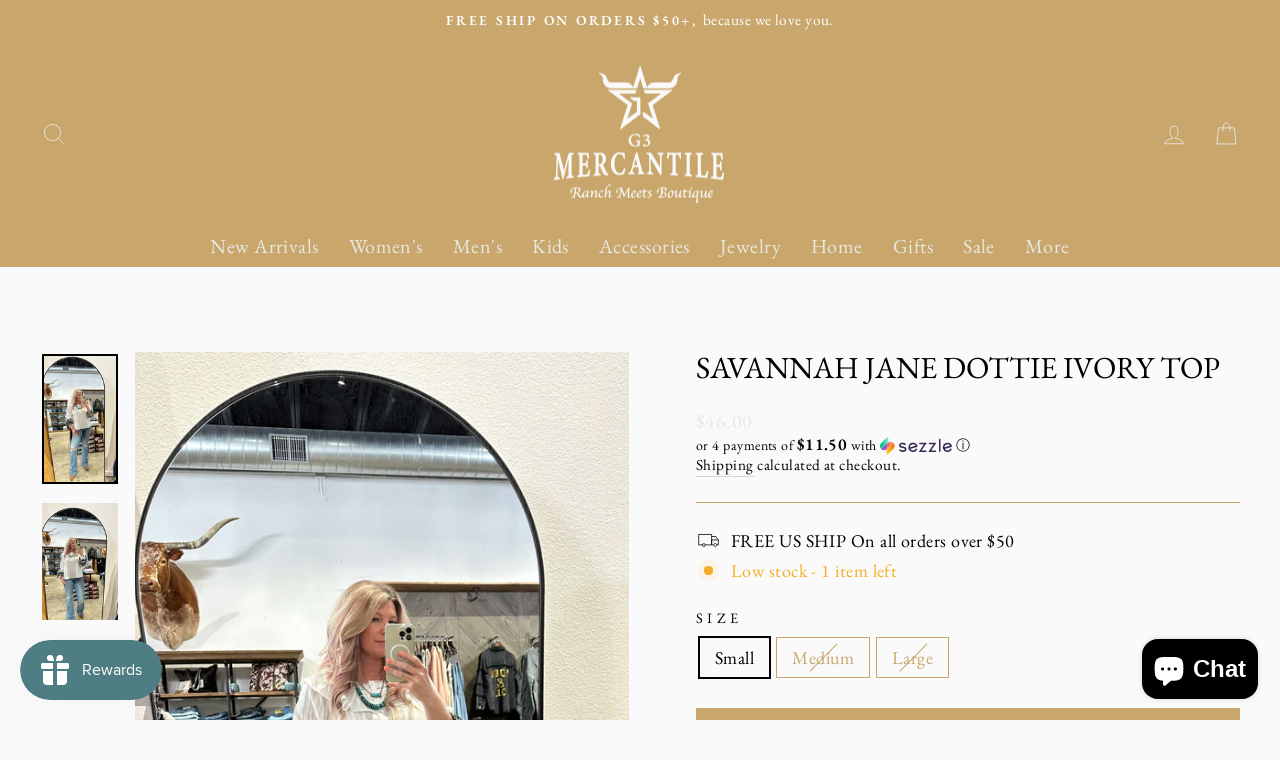

--- FILE ---
content_type: text/css
request_url: https://g3mercantile.com/cdn/shop/t/3/assets/hm.css?v=131874119361813136181657622873
body_size: 538
content:
@media screen and (max-width: 767px){#SiteHeader.site-header--stuck .site-header__logo img{max-width:70%}#shopify-section-header .header-sticky-wrapper{height:auto}#SiteHeader.site-header--stuck .site-header__logo a{padding-top:30px!important;height:fit-content}}@media screen and (min-width: 768px) and (max-width: 1259px){#SiteHeader.site-header--stuck .site-header__logo img{max-width:50%}#shopify-section-header .header-sticky-wrapper{height:auto}#SiteHeader.site-header--stuck .site-header__logo a{padding-top:70px!important;height:fit-content}}@media screen and (min-width: 1260px){#SiteHeader.site-header--stuck .site-header__logo img{max-width:50%}#shopify-section-header .header-sticky-wrapper{height:auto}#SiteHeader.site-header--stuck .site-header__logo a{padding-top:70px!important;height:fit-content}}.rte-setting a:not(.btn):not(.spr-summary-actions-newreview):after,.rte a:not(.btn):not(.spr-summary-actions-newreview):after{display:none}@media screen and (min-width: 768px){#MainContent .custom-content,#shopify-section-template--14198577922166__164639651579e7bddb{margin-top:20px}#shopify-section-template--14198577922166__1646404518ee2660f9 .index-section{margin:30px 0}#shopify-section-template--14198577922166__1646404518ee2660f9 .custom-content{margin-top:0}#shopify-section-template--14198577922166__1646404518ee2660f9 .custom__item{margin-bottom:0}}@media screen and (min-width: 768px){.hm-recommended .index-section{margin:0}.hm-recommended .grid__item{margin-bottom:0}#shopify-section-template--14198577660022__featured-collection{margin-bottom:10px}#shopify-section-template--14198578249846__collection-return .page-content--bottom{padding-bottom:0}}@media screen and (min-width: 768px){#MainContent #shopify-section-template--14198577922166__164639651579e7bddb{margin-bottom:30px}.template-404 .hm-featured .grid__item{margin-bottom:0}.template-404 .index-section{margin-top:10px;margin-bottom:10px}.template-page .hm-featured .grid__item{margin-bottom:0}.template-page .index-section{margin-top:10px;margin-bottom:10px}.template-cart .hm-featured .grid__item{margin-bottom:0}.template-cart .index-section{margin-top:10px;margin-bottom:10px}}@media screen and (max-width: 768px){#MainContent .map-section{height:350px}#MainContent .map-section .map-section__container{background-size:contain;background-position:top;background-repeat:no-repeat}#MainContent .map-section .animation-cropper{display:flex;align-items:center;justify-content:center}#MainContent .map-section .map-section__overlay{margin-top:0;background:#ffffffeb}}@media screen and (max-width: 767px){.template-search .grid-product__image-mask img{height:200px;object-fit:cover}.template-search .grid-product__image-mask{height:200px}.template-search .image-wrap{height:100%!important}}@media screen and (min-width: 768px){.template-search .grid-product__image-mask img{height:400px;object-fit:cover}.template-search .grid-product__image-mask{height:400px}.template-search .image-wrap{height:100%!important}}.template-product .product-block .store-availability__small a{display:inline}@media screen and (max-width: 767px){.template-product #shopify-section-header .announcement-bar{display:none}.template-product #shopify-section-header #SiteHeader{padding-top:0;padding-bottom:0}.template-product #shopify-section-header .site-header__logo{margin-top:0;margin-bottom:0}.template-product h1.product-single__title{font-size:20px}.template-product .product-single__meta .product-block hr{display:none}.template-product .product-single__meta .product-block--header{margin-bottom:12px}.template-product .product-single__meta .product-block--price{margin-bottom:0}}.hm-slider .carousel-cell .grid__item{width:100%;float:none;padding-left:0}.hm-slider .carousel-cell{width:300px;margin-right:20px}@media screen and (max-width: 767px){.hm-slider{width:94%;margin-left:auto;margin-right:auto}.hm-slider .carousel-cell{max-width:200px;margin-right:0}.hm-slider .carousel-cell img{margin-left:10px;margin-right:10px}.hm-slider .carousel-cell .grid__item{margin-left:0}}@media screen and (max-width: 1300px){.template-index .sezzle-container .sezzle-logo,.template-product .sezzle-container .sezzle-logo,.template-collection .sezzle-container .sezzle-logo{margin:0 auto 40px}.template-product .sezzle-container section .sezzle-hiw-pie-bg .sezzle-payment-pie-graph,.template-collection .sezzle-container section .sezzle-hiw-pie-bg .sezzle-payment-pie-graph{width:72%;height:auto}.template-product .sezzle-container section .breakdown-row,.template-collection .sezzle-container section .breakdown-row{min-width:230px;max-width:230px;margin:auto 39px;top:50%}.template-product .sezzle-container section .breakdown-row span,.template-collection .sezzle-container section .breakdown-row span{font-size:12px;line-height:16px}.template-product .sezzle-container section .breakdown-row .breakdown,.template-collection .sezzle-container section .breakdown-row .breakdown{font-size:16px;line-height:16px}.template-product .sezzle-container h3.sezzle-header-3,.template-product h2.sezzle-header-3,.template-collection .sezzle-container h3.sezzle-header-3,.template-collection h2.sezzle-header-3{margin-top:10px;font-size:25px}.template-product .sezzle-container .how-to-sezzle .sezzle-column,.template-collection .sezzle-container .how-to-sezzle .sezzle-column{width:100%;float:left;margin-bottom:40px}.template-product .sezzle-container .how-to-sezzle .sezzle-column .sezzle-steps-header,.template-collection .sezzle-container .how-to-sezzle .sezzle-column .sezzle-steps-header{font-size:19px}}@media screen and (max-width: 1300px){.template-product .sezzle-container section .sezzle-hiw-pie-bg,.template-collection .sezzle-container section .sezzle-hiw-pie-bg{height:97px;width:275px;margin-bottom:40px}.template-product .sezzle-container section .breakdown-row,.template-collection .sezzle-container section .breakdown-row{min-width:220px;max-width:220px;margin:auto 30px}}.template-product .sezzle-container,.template-collection .sezzle-container,.template-index .sezzle-container{width:100%}@media screen and (min-width: 1301px){.template-product .sezzle-container .sezzle-logo,.template-index .sezzle-container .sezzle-logo,.template-collection .sezzle-container .sezzle-logo{margin-top:0}}.template-index .sezzle-container section .sezzle-hiw-pie-bg,.template-collection .sezzle-container section .sezzle-hiw-pie-bg{height:97px;width:275px;margin-bottom:40px}.template-index .sezzle-container section .breakdown-row,.template-collection .sezzle-container section .breakdown-row{min-width:220px;max-width:220px;margin:auto 30px}.template-index .sezzle-container section .sezzle-hiw-pie-bg .sezzle-payment-pie-graph,.template-collection .sezzle-container section .sezzle-hiw-pie-bg .sezzle-payment-pie-graph{width:72%;height:auto}.template-index .sezzle-container section .breakdown-row,.template-collection .sezzle-container section .breakdown-row{min-width:230px;max-width:230px;margin:auto 39px;top:50%}.template-index .sezzle-container section .breakdown-row span,.template-collection .sezzle-container section .breakdown-row span{font-size:12px;line-height:16px}.template-index .sezzle-container section .breakdown-row .breakdown,.template-collection .sezzle-container section .breakdown-row .breakdown{font-size:16px;line-height:16px}.template-index .sezzle-container h3.sezzle-header-3,.template-index h2.sezzle-header-3,.template-collection .sezzle-container h3.sezzle-header-3,.template-collection h2.sezzle-header-3{margin-top:10px;font-size:25px}.template-index .sezzle-container .how-to-sezzle .sezzle-column,.template-collection .sezzle-container .how-to-sezzle .sezzle-column{width:100%;float:left;margin-bottom:40px}.template-index .sezzle-container .how-to-sezzle .sezzle-column .sezzle-steps-header,.template-collection .sezzle-container .how-to-sezzle .sezzle-column .sezzle-steps-header{font-size:19px}.template-index .testimonials-section{padding-bottom:0}.template-index #shopify-section-template--14198577922166__1646404518ee2660f9 .index-section{margin-bottom:0}.template-index #shopify-section-template--14198577922166__16464050587ebdb43e .index-section{margin-top:0}.index-section .custom-content .rte a{border-bottom:none!important}#shopify-section-header #StickyHeaderWrap #SiteHeader{padding-top:0;padding-bottom:0}#shopify-section-footer .site-footer{padding-top:20px;padding-bottom:20px}@media screen and (max-width: 767px){.hm-recommended .grid-overflow-wrapper{-ms-overflow-style:none;scrollbar-width:none}.hm-recommended .grid-overflow-wrapper::-webkit-scrollbar{display:none}.hm-recently-viewed .grid-overflow-wrapper{-ms-overflow-style:none;scrollbar-width:none}.hm-recently-viewed .grid-overflow-wrapper::-webkit-scrollbar{display:none}#shopify-section-template--14198577922166__1646395110d1f52802 .custom-content .custom__item{margin-bottom:0}#shopify-section-template--14198577922166__164639651579e7bddb{margin-top:10px;margin-bottom:0}#shopify-section-footer .site-footer .page-width>div.grid{margin-bottom:20px}#shopify-section-template--14198577922166__16464034677d31e147>.map-section{height:auto}#shopify-section-template--14198577922166__16464034677d31e147 .map-section .animation-contents{margin-top:230px;border:1px solid lightgray}#shopify-section-template--14198577922166__16464034677d31e147 .map-section .animation-contents .map-section__overlay{max-width:100%;margin-left:auto}}@media screen and (min-width: 768px){#MainContent{margin-top:30px}.template-index #MainContent{margin-top:0}}.hm-featured .hm-slider .carousel-cell .quick-product__btn{display:none}
/*# sourceMappingURL=/cdn/shop/t/3/assets/hm.css.map?v=131874119361813136181657622873 */
